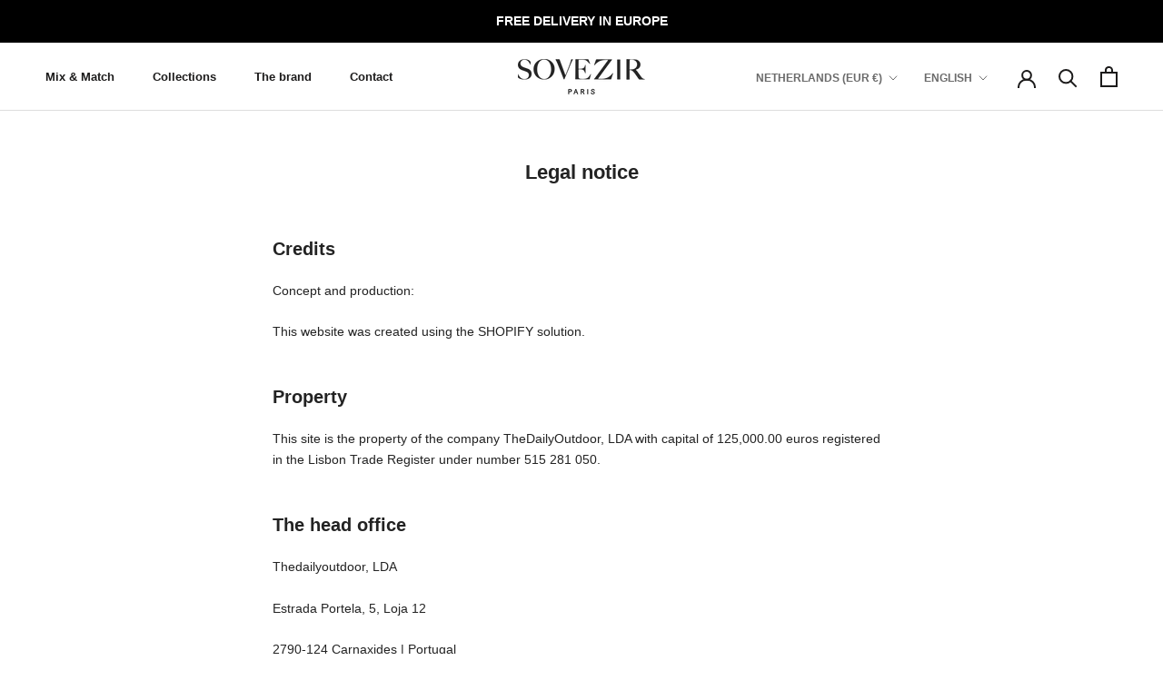

--- FILE ---
content_type: text/html; charset=utf-8
request_url: https://sovezir.com/en-nl/tools/tabarnapp-ad/v1_1/default,ruleIds/smart_cart_liquid.ejs?EUR12345905&tabarnapp
body_size: -790
content:

{
"isStaffMember":false,
"now": "2026-01-21 10:22",
"prod_extra":{"0":{}
},
"prod_col": {"0":[]
  },"has_carthook":false,"currency":"EUR","money_format":"€{{amount_with_comma_separator}}","money_with_currency_format":"€{{amount_with_comma_separator}} EUR","cbt":"default,ruleIds"
}


--- FILE ---
content_type: text/javascript; charset=utf-8
request_url: https://sovezir.com/en-nl/cart/update.js?_tbn_ignored&tabarnapp
body_size: 544
content:
{"token":"hWN7rOIJowbfYEfG3DU6hSZG?key=8d5fe944dab724f59b16054e302da51c","note":null,"attributes":{},"original_total_price":0,"total_price":0,"total_discount":0,"total_weight":0.0,"item_count":0,"items":[],"requires_shipping":false,"currency":"EUR","items_subtotal_price":0,"cart_level_discount_applications":[],"discount_codes":[],"items_changelog":{"added":[]}}

--- FILE ---
content_type: text/javascript
request_url: https://sovezir.com/cdn/shop/t/8/assets/custom.js?v=183944157590872491501701703771
body_size: -699
content:
//# sourceMappingURL=/cdn/shop/t/8/assets/custom.js.map?v=183944157590872491501701703771
